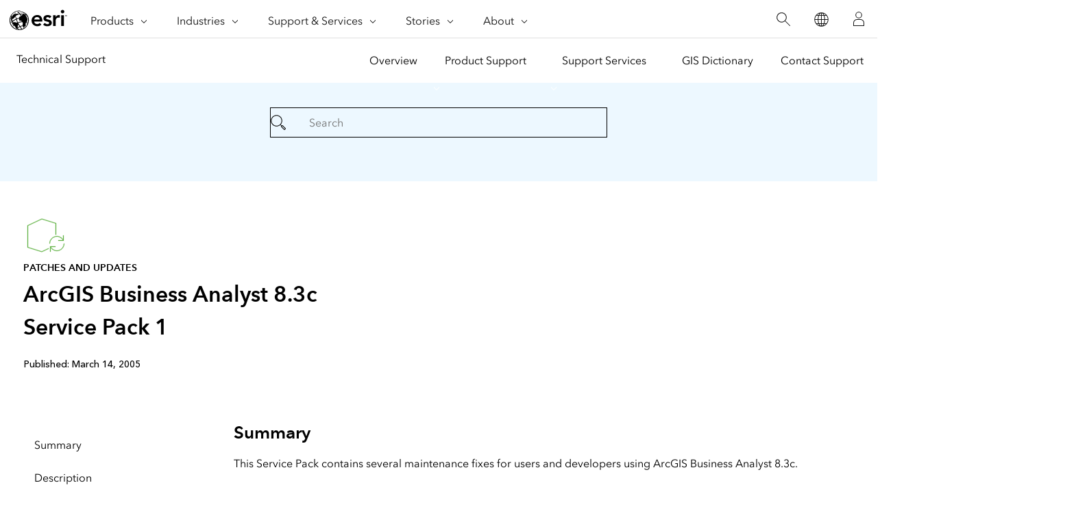

--- FILE ---
content_type: text/html;charset=utf-8
request_url: https://support.esri.com/en-us/patches-updates/2016/arcgis-business-analyst-8-3c-service-pack-1-973
body_size: 7709
content:
<!doctype html>
<html lang="en-us" dir="ltr">
 <head>
  <meta charset="UTF-8">
  <meta name="viewport" content="width=device-width, initial-scale=1">
  <title>ArcGIS Business Analyst 8.3c Service Pack 1</title>
  <meta name="robots" content="index, follow">
  <meta name="description" content="This Service Pack contains several maintenance fixes for users and developers using ArcGIS Business Analyst 8.3c.">
  <meta name="template" content="esri-content-template">
  <script defer="defer" type="text/javascript" src="/.rum/@adobe/helix-rum-js@%5E2/dist/rum-standalone.js"></script>
<link rel="canonical" href="https://support.esri.com/en-us/patches-updates/2016/arcgis-business-analyst-8-3c-service-pack-1-973">
  <link rel="preconnect" href="//webapps-cdn.esri.com" crossorigin>
  <link rel="preconnect" href="//js.arcgis.com" crossorigin>
  <link rel="preconnect" href="//assets.adobedtm.com">
  <link rel="preconnect" href="//fast.fonts.net" crossorigin>
  <link rel="preload" as="style" href="https://fast.fonts.net/t/1.css?apiType=css&amp;projectid=f9e335c8-e150-4885-976e-f4c392e562c4" crossorigin>
  <link rel="preload" as="style" href="https://webapps-cdn.esri.com/CDN/fonts/v1.4.2/fonts.css" crossorigin>
  <link rel="dns-prefetch" href="//pi.pardot.com" crossorigin>
  <link rel="dns-prefetch" href="//js-cdn.dynatrace.com" crossorigin>
  <link rel="dns-prefetch" href="//cdn.cookielaw.org" crossorigin>
  <link rel="dns-prefetch" href="//api.company-target.com" crossorigin>
  <link rel="dns-prefetch" href="//securetags.esri.com" crossorigin>
  <link rel="dns-prefetch" href="//environmentals.tt.omtrdc.net" crossorigin>
  <link rel="dns-prefetch" href="//geolocation.onetrust.com" crossorigin>
  <link rel="modulepreload" href="https://js.arcgis.com/calcite-components/1.8.0/calcite.esm.js" crossorigin>
  <link rel="stylesheet preload" as="style" href="https://js.arcgis.com/calcite-components/1.8.0/calcite.css" type="text/css" crossorigin>
  <link rel="stylesheet preload" as="style" href="https://webapps-cdn.esri.com/CDN/components/esri-ui/0.2.0/css/colors.css" type="text/css"> <!-- Execute (runs the code) -->
  <script type="module" src="https://js.arcgis.com/calcite-components/1.8.0/calcite.esm.js"></script>
  <script type="text/javascript">
    window.gnav_jsonPath = "/content/experience-fragments/esri-sites/en-us/site-settings/global-navigation-config/2022-nav-config.25.json";
</script>
  <script>
    window.gnav_mode = "";
    window.window.gnav_login = "";
    window.window.gnav_collapseMenus = ("" === "true");
</script>
  <script src="https://geoip.esri.com/geoip.js"></script>
  <style>
    :root {
        --secondarytheme-color: #62b346;

        --theme-color: #62b346;
        --theme-color10: #62b3461A;
        --theme-color50: #62b34680;
        --theme-color-secondary: #62b346;
        --theme-color-secondary10: #62b3461A;
        --theme-color-secondary50: #62b34680;

        --theme-color-dark: #62b346;
        --theme-color-dark10: #62b3461A;
        --theme-color-dark50: #62b34680;
        --theme-color-secondary-dark: #0079c1;
        --theme-color-secondary-dark10: #0079c11A;
        --theme-color-secondary-dark50: #0079c180;
    }

    .calcite-mode-dark  {
        --theme-color: var(--theme-color-dark);
        --theme-color10: var(--theme-color-dark10);
        --theme-color50: var(--theme-color-dark50);
        --theme-color-secondary: var(--theme-color-secondary-dark);
        --theme-color-secondary10: var(--theme-color-secondary-dark10);
        --theme-color-secondary50: var(--theme-color-secondary-dark50);
    }

    .calcite-mode-light {
        --theme-color: #62b346;
        --theme-color10: #62b3461A;
        --theme-color50: #62b34680;
        --theme-color-secondary: #62b346;
        --theme-color-secondary10: #62b3461A;
        --theme-color-secondary50: #62b34680;
    }

    .theme-secondary {
        --theme-color: var(--theme-color-secondary);
        --theme-color10: var(--theme-color-secondary10);
        --theme-color50: var(--theme-color-secondary50);
    }

    .theme-secondary .calcite-mode-light {
        --theme-color: var(--theme-color-secondary);
        --theme-color10: var(--theme-color-secondary10);
        --theme-color50: var(--theme-color-secondary50);
    }
    .theme-secondary .calcite-mode-dark {
        --theme-color: var(--theme-color-secondary-dark);
        --theme-color10: var(--theme-color-secondary-dark10);
        --theme-color50: var(--theme-color-secondary-dark50);
    }
</style>
  <link rel="apple-touch-icon-precomposed" sizes="180x180" href="/content/dam/esrisites/en-us/common/favicon/esri-favicon-light-180.png">
  <link rel="icon" media="(prefers-color-scheme:dark)" type="image/png" sizes="32x32" href="/content/dam/esrisites/en-us/common/favicon/esri-favicon-dark-32.png">
  <link rel="icon" media="(prefers-color-scheme:light)" type="image/png" sizes="32x32" href="/content/dam/esrisites/en-us/common/favicon/esri-favicon-light-32.png">
  <link rel="icon" type="image/svg+xml" sizes="16x16 32x32 48x48 180x180" href="/content/dam/esrisites/en-us/common/favicon/esri-favicon.svg">
  <link rel="alternate" href="https://support.esri.com/en-us/patches-updates/2016/arcgis-business-analyst-8-3c-service-pack-1-973" hreflang="en-us">
  <link rel="alternate" href="https://support.esri.com/es-es/patches-updates/2016/arcgis-business-analyst-8-3c-service-pack-1-973" hreflang="es-es">
  <link rel="alternate" href="https://support.esri.com/en-us/patches-updates/2016/arcgis-business-analyst-8-3c-service-pack-1-973" hreflang="x-default">
  <meta name="twitter:card" content="summary_large_image">
  <meta name="twitter:site">
  <meta name="twitter:title" content="ArcGIS Business Analyst 8.3c Service Pack 1">
  <meta property="twitter:url" content="https://support.esri.com/en-us/patches-updates/2016/arcgis-business-analyst-8-3c-service-pack-1-973">
  <meta name="twitter:description" content="This Service Pack contains several maintenance fixes for users and developers using ArcGIS Business Analyst 8.3c.">
  <meta property="twitter:image" content="https://support.esri.com/content/dam/support/en-us/social/technical-support-social-share.jpg">
  <meta property="fb:app_id">
  <meta property="og:title" content="ArcGIS Business Analyst 8.3c Service Pack 1">
  <meta property="og:url" content="https://support.esri.com/en-us/patches-updates/2016/arcgis-business-analyst-8-3c-service-pack-1-973">
  <meta property="og:description" content="This Service Pack contains several maintenance fixes for users and developers using ArcGIS Business Analyst 8.3c.">
  <meta property="og:image" content="https://support.esri.com/content/dam/support/en-us/social/technical-support-social-share.jpg">
  <meta property="og:type" content="website">
  <meta name="last-modified">
  <meta name="date-sort" content="03/09/2021">
  <meta name="created">
  <script type="application/ld+json">
    {	
       "@context": "https://schema.org",
       "@type": "WebPage",
       "name": "ArcGIS Business Analyst 8.3c Service Pack 1",
        "sourceOrganization" : {
            "@type": "Organization",
            "name" : "Esri"
            },
       "url": "https://support.esri.com/en-us/patches-updates/2016/arcgis-business-analyst-8-3c-service-pack-1-973",
       "image": "/content/dam/esrisites/en-us/support/technical-support/patches-updates.jpg",
       "inLanguage" : {
           "@type": "Language",
           "name": "en-us"
       },
       "description":"This Service Pack contains several maintenance fixes for users and developers using ArcGIS Business Analyst 8.3c."
   }
 </script> <!-- Sitelinks Search Box --> <!-- breadcrumb -->
  <script type="application/ld+json" id="breadcrumbs">
{
  "@context": "https://schema.org",
  "@type": "BreadcrumbList",
  "itemListElement":  [{"@type": "ListItem","position": 1,"name":"Patches and Updates","item":"https://support.esri.com/en-us/patches-updates"},{"@type": "ListItem","position": 2,"name":"2016","item":"https://support.esri.com/en-us/patches-updates"},{"@type": "ListItem","position": 3,"name":"ArcGIS Business Analyst 8.3c Service Pack 1","item":"https://support.esri.com/en-us/patches-updates/2016/arcgis-business-analyst-8-3c-service-pack-1-973"}]
 }
</script>
  <meta name="format-detection" content="telephone=no">
  <meta name="first-published" content="03/14/2005">
  <meta name="search-category" content="downloads/patches-servicepacks">
  <meta name="sub-category" content="patches-servicepack">
  <meta name="cardtype" content="patches and updates">
  <meta name="search-collection" content="patches-servicepacks">
  <script src="/etc.clientlibs/esri-sites/clientlibs/datalayer.js"></script>
  <script>
    window.dataLayer = Object.assign({}, window.dataLayer, {
        pageTitle: "Arcgis Business Analyst 8.3c Service Pack 1",
        pageName: "Patches And Updates:2016:Arcgis Business Analyst 8.3c Service Pack 1",
        pagePath: "/content/support/en-us/patches-updates/2016/arcgis-business-analyst-8-3c-service-pack-1-973",
        pageType: "",
        pageSubType: "",
        metaOgTitle: "ArcGIS Business Analyst 8.3c Service Pack 1",
        metaOgUrl: "https://support.esri.com/en-us/patches-updates/2016/arcgis-business-analyst-8-3c-service-pack-1-973",
        metaOgDescription: "This Service Pack contains several maintenance fixes for users and developers using ArcGIS Business Analyst 8.3c.",
        metaOgImage: "https://support.esri.com/content/dam/support/en-us/social/technical-support-social-share.jpg",
        datePublished: "",
        domain: window.location.host,
        environment: "crx3composite,nosamplecontent,publish,cloud-ready",
        hierarchy1: "Patches And Updates",
        hierarchy2: "2016",
        hierarchy3: "",
        hierarchy4: "",
        locale: "en-us",
        resourceType: "esri-sites/components/pages/editablecontentpage",
        template: "/conf/esri-sites/settings/wcm/templates/esri-content-template",
        language: "en",
        countryCode: "us",
        tags: "adobe-analytics---only-for-sites:page-type/support",
    });
</script>
  <script type="text/javascript">
    window.storeVariables = Object.assign({}, window.storeVariables, {
        eCommUrl : "https://support.esri.com/api/ecomm",
        lookupUrl : "https://ecomm-api.esri.com/lookup",
        accountsUrl : "https://support.esri.com/en-us/signin",
        checkoutUrl : "https://support.esri.com/checkout",
        cartUrl : "https://support.esri.com/en-us/store/cart",
        customerNumberUrl : "https://support.esri.com/en-us/store/customer-number",
    });
</script>
  <meta name="color theme" content="62b346"> <!-- /* Clientlibs */ -->
  <link rel="stylesheet" href="/etc.clientlibs/esri-sites/clientlibs/components.css" type="text/css">
  <script type="text/javascript" src="//assets.adobedtm.com/launch-EN26af1ee4ef084984926fd80d1cb93835.min.js"></script>
 </head>
 <body class="editablecontentpage page basicpage" id="editablecontentpage-b70b98359f" data-instant-intensity="viewport">
  <link rel="stylesheet" href="https://webapps-cdn.esri.com/CDN/components/global-nav/css/gn.css">
  <script src="https://webapps-cdn.esri.com/CDN/components/global-nav/js/gn.js"></script>
  <header id="globalnav" aria-label="Main" class="calcite-mode-light"></header>
  <main id="main-content">
   <div class="aem-Grid aem-Grid--12 aem-Grid--default--12 ">
    <div class="local-navigation aem-GridColumn aem-GridColumn--default--12">
     <nav id="second-nav" domain="" navtype="existingNavigation" path="/content/support/en-us/overview"></nav>
    </div>
    <div class="calcite-container aem-GridColumn aem-GridColumn--default--12"><!-- <sly
	data-sly-use.clientLibDefer="com.adobe.cq.wcm.core.components.models.ClientLibraries">
	
</sly> -->
     <div class="
    has-background
    has-background--color
    
    has-background--cover
    
    leader-0 trailer-0 padding-leader-4 padding-trailer-2 " style="--bg-color: #EDF8FF;  --bg-img: url(); --posX: center; --posY: center;  ;">
      <div class="grid-container ">
       <div id="container-f5f1145e9f" class="cmp-container">
        <div class="experiencefragment">
         <div class="xf-content-height">
          <div class="root responsivegrid">
           <div class="aem-Grid aem-Grid--12 aem-Grid--default--12 ">
            <div class="simple-search aem-GridColumn aem-GridColumn--default--12">
             <link rel="stylesheet" href="/etc.clientlibs/esri-sites/components/content/simple-search/clientlibs.css" type="text/css">
             <script defer src="/etc.clientlibs/esri-sites/components/content/simple-search/clientlibs.js"></script>
             <div class="sra-search-field">
              <form id="sraForm" data-search-path="https://support.esri.com/en-us/search"><calcite-input placeholder="Search" icon="magnifying-glass" scale="l"></calcite-input>
              </form>
             </div>
            </div>
           </div>
          </div>
         </div>
        </div>
       </div>
      </div>
     </div>
    </div>
    <div class="calcite-container aem-GridColumn aem-GridColumn--default--12"><!-- <sly
	data-sly-use.clientLibDefer="com.adobe.cq.wcm.core.components.models.ClientLibraries">
	
</sly> -->
     <div class="
    has-background
    has-background--
    
    has-background--cover
    
    leader-0 trailer-0 padding-leader-2 padding-trailer-0 " style=" --bg-img: url(); --posX: center; --posY: center;  ;">
      <div class="grid-container ">
       <div id="container-235dcb7f1e" class="cmp-container">
        <div class="columnsystem">
         <link rel="stylesheet" href="/etc.clientlibs/esri-sites/components/layouts/columnsystem/clientlibs.css" type="text/css">
         <div class="column-10 tablet-column-8 phone-column-6 trailer-2" data-aem-columnsys="column-10 trailer-2">
          <div id="container-e4d7474b12" class="cmp-container">
           <div class="esri-text">
            <div class="esri-text-container">
             <div data-icon="/content/dam/esrisites/en-us/common/icons/meridian-/app-update-64.svg" class="esri-text__iconContainer">
              <svg id="icon-ui-svg" class="icon-ui-svg" xmlns="http://www.w3.org/2000/svg" viewbox="0 0 64 64">
               <path d="M37 50.626l-9.97 4.72L6.1 48.813V16.472l20.87-9.817 20.93 6.47v16.93c-.27.024-.535.06-.8.1v-16.44L27.03 7.51 6.9 16.979v31.247l20.07 6.262L37 49.741zM59.1 43a10.082 10.082 0 0 1-18.904 4.9H47v-.8h-7.9V55h.8v-6a10.9 10.9 0 0 0 20-6zm-20.2 0h-.8a10.9 10.9 0 0 1 20-6v-6h.8v7.9H51v-.8h6.804A10.082 10.082 0 0 0 38.9 43z" id="icon-ui-svg--base" />
              </svg>
             </div>
             <p class="esri-text__category" id="a2c811b3642777f19e6f1395b4e0d775d78b5e746738d76cfc62580c76718d8b">Patches and updates</p>
             <h1 class="esri-text__title" aria-describedby="a2c811b3642777f19e6f1395b4e0d775d78b5e746738d76cfc62580c76718d8b">ArcGIS Business Analyst 8.3c Service Pack 1</h1>
            </div>
           </div>
           <div class="raw-html-for-js-app">
            <div style="background-color:white; padding-top: 10px"><calcite-chip scale="m" appearance="solid" color="grey">
              Published: March 14, 2005
             </calcite-chip>
            </div>
           </div>
          </div>
         </div>
        </div>
        <div class="separator">
         <hr class="separator full-width left-align">
        </div>
       </div>
      </div>
     </div>
    </div>
    <div class="calcite-container aem-GridColumn aem-GridColumn--default--12"><!-- <sly
	data-sly-use.clientLibDefer="com.adobe.cq.wcm.core.components.models.ClientLibraries">
	
</sly> -->
     <div class="
    has-background
    has-background--
    
    
    
    leader- trailer- padding-leader- padding-trailer- " style=" --bg-img: url(); --posX: ; --posY: ;  ;">
      <div class="grid-container ">
       <div id="container-fc855c84ec" class="cmp-container">
        <div class="columnsystem">
         <div class="column-6 tablet-column-12 phone-column-12" data-aem-columnsys="column-6">
          <div id="container-11f9ff1392" class="cmp-container">
           <nav data-cmp-is="toc" class="esri-toc">
            <div class="cmp-toc__content" id="tableofcontents-840e1f97c7">
             <ul>
              <li><a href="#summary">Summary</a></li>
              <li><a href="#description">Description</a></li>
              <li><a href="#issues-addressed-with-this-service-pack">Issues Addressed with this Service Pack</a></li>
              <li><a href="#files-installed-in-this-service-pack">Files Installed in this Service Pack</a></li>
              <li><a href="#installing-the-service-pack">Installing the Service Pack</a></li>
              <li><a href="#service-pack-updates">Service Pack Updates</a></li>
              <li><a href="#getting-help">Getting Help</a></li>
             </ul>
            </div>
           </nav>
          </div>
         </div>
        </div>
        <div class="columnsystem">
         <div class="column-18" data-aem-columnsys="column-18">
          <div id="container-59e3f222d7" class="cmp-container">
           <div class="esri-title">
            <div id="title-9a943999f2" class="cmp-title">
             <h3 class="cmp-title__text" id="summary">Summary</h3>
            </div>
           </div>
           <div class="esri-text">
            <div id="text-59c8894cf3" class="cmp-text">
             This Service Pack contains several maintenance fixes for users and developers using ArcGIS Business Analyst 8.3c.<br><br>
            </div>
           </div>
           <div class="esri-title">
            <div id="title-5f6339da51" class="cmp-title">
             <h3 class="cmp-title__text" id="description">Description</h3>
            </div>
           </div>
           <div class="esri-text">
            <div id="text-5dc5088f41" class="cmp-text">
             <p>ESRI® announces ArcGIS Business Analyst 8.3c Service Pack 1. This Service Pack contains several maintenance fixes for users and developers using ArcGIS Business Analyst 8.3c. The fixes deal specifically with the issues listed below under <a href="#bugs">Issues Addressed with this Service Pack</a>.<br> <br> You can install this Service Pack over the ArcGIS Business Analyst 8.3c installation. You should make certain you have already installed the latest Service Packs for ArcGIS 8.3c prior to installing the Business Analyst 8.3c Service Pack 1.<br> <br> We recommend that all ArcGIS Business Analyst 8.3c customers download and install this Service Pack, at their earliest convenience, to ensure the highest quality experience when working with ArcGIS Business Analyst 8.3c.<br></p>
             <h3 id="issues-addressed-with-this-service-pack"><a name="bugs" id="bugs"></a>Issues Addressed with this Service Pack</h3>
             <p>The following issues have been corrected:</p>
             <ol>
              <li>States and counties used to created study areas are out of date. The states file contains a minor shift in the Hawaii coastlines, and the counties have not been updated for the latest Census county boundary changes (the addition of Broomfield, CO and the merging of Clifton Forge, VA into Alleghany, VA).<br> <br></li>
              <li>Gravity Model works incorrectly with projected source data.<br> <br></li>
              <li>Spatial Overlay error related to CQ00256618 - problem with TopologicalOperator::Intersect method.<br> <br></li>
              <li>Errors in ESRI BIS metadata files (.xml) causing incorrect report values.<br> <br></li>
              <li>Calculation and/or formatting errors exist in several ESRI BIS report files.<br> <br></li>
              <li>List of characteristics available in AGS custom reports needs to be updated.<br> <br></li>
             </ol>
             <p>&nbsp;</p>
             <h3 id="files-installed-in-this-service-pack"><a name="files" id="files"></a>Files Installed in this Service Pack</h3>
             <p><a href="https://downloads.esri.com/Support/downloads/other_/BAsp1-filelist.htm">A complete list of the Files installed in this service pack is available here.</a></p>
             <h3 id="installing-the-service-pack"><a name="install" id="install"></a>Installing the Service Pack</h3>
             <p>Since this Service Pack replaces several Business Analyst and ArcGIS Desktop 8.3 files, Business Analyst 8.3c must be installed before you can install this Service Pack.</p>
             <ol>
              <li>Make sure you have write access to your Business Analyst and ArcGIS Desktop 8.3 installation folders, and that no one is using Business Analyst or ArcGIS Desktop 8.3.<br> Download <a href="https://downloads.esri.com/Support/downloads/other_/BA83c_SP1.zip">BA83c_SP1.zip </a>(3 MB) to a location other than your installation location.<br></li>
              <li>Use WinZip to extract the Business Analyst 8.3c Service Pack 1 setup.exe file from BA83c_SP1.zip.<br></li>
              <li>Double-click the setup.exe file to start the install process.</li>
              <li>When Setup starts, follow the instructions on your screen.</li>
             </ol>
             <p><b>NOTE:</b> If you have installed client setups from a shared Network Administrative ArcGIS Desktop setup, this Service Pack must be applied to all client installations.<br></p>
             <h3 id="service-pack-updates"><a name="updates" id="updates"></a>Service Pack Updates</h3>
             <p>Check <a href="https://support.esri.com/en-us/contact">Online Support Center</a> periodically for the availability of additional patches. New information about this Service Pack will be posted here.</p>
             <h3 id="getting-help"><a name="help" id="help"></a>Getting Help</h3>
             <p>Domestic sites, please contact ESRI Technical Support at 909.793.3774, if you have any difficulty installing this Service Pack. International sites, please contact your local ESRI software distributor.</p>
            </div>
           </div>
           <div class="separator">
            <hr class="separator full-width left-align">
           </div>
           <div class="esri-text">
            <div id="text-79b2f70684" class="cmp-text">
             <p><br> Download ID:973<br></p>
            </div>
           </div>
          </div>
         </div>
        </div>
       </div>
      </div>
     </div>
    </div>
    <div class="calcite-container aem-GridColumn aem-GridColumn--default--12"><!-- <sly
	data-sly-use.clientLibDefer="com.adobe.cq.wcm.core.components.models.ClientLibraries">
	
</sly> -->
     <div class="
    has-background
    has-background--
    
    
    
    leader- trailer- padding-leader- padding-trailer- " style=" --bg-img: url(); --posX: ; --posY: ;  ;">
      <div class="grid-container ">
       <div id="container-aa0c2b133c" class="cmp-container">
        <div class="columnsystem">
         <div class="column-12 pre-6" data-aem-columnsys="column-12">
          <div id="container-69e40bd4d3" class="cmp-container">
           <div class="experiencefragment">
            <div class="xf-content-height">
             <div class="root responsivegrid">
              <div class="aem-Grid aem-Grid--12 aem-Grid--default--12 ">
               <div class="raw-html-for-js-app aem-GridColumn aem-GridColumn--default--12">
                <style>
#feedback{
    text-align: center;
}

#feedback .withborder{
border-bottom: 1px solid #cacaca;
}
#feedback .esri-title,  .raw-html-for-js-app{
display:inline-block;
}
#feedback .technical-feedback-top .cmp-container{
    display: flex;
    align-items: center;
    justify-content: center;
flex-wrap: wrap;
}


.feedback-link{
margin-bottom: 0;
    padding-top: 13px;
}

.more-help-section svg{
height:auto;
width:48px;
}
</style>
               </div>
               <div class="calcite-container aem-GridColumn aem-GridColumn--default--12"><!-- <sly
	data-sly-use.clientLibDefer="com.adobe.cq.wcm.core.components.models.ClientLibraries">
	
</sly> -->
                <div class="
    has-background
    has-background--
    
    has-background--cover
    
    leader-0 trailer-2 padding-leader-0 padding-trailer-0 " style=" --bg-img: url(); --posX: center; --posY: center;  ;">
                 <div class="grid-container ">
                  <div id="container-c6333c0078" class="cmp-container">
                   <div class="columnsystem">
                    <div class="column-12" data-aem-columnsys="column-12">
                     <div id="container-47f87a1707" class="cmp-container">
                      <div class="raw-html-for-js-app">
                       <style>

.esri-technical-info-contact {
    margin: var(--space-4) 0 var(--space-16);
    padding-block-end: var(--space-10);
    background:  #edf8ff;
}

.esri-technical-info-contact .feedback-section {
    justify-content: center;
    display: flex;
    border-bottom: 1px solid var(--calcite-ui-border-1);
    padding-bottom: var(--space-6);
    flex-direction: column;
    align-items: center;
}
@media (min-width: 760px) {
    .esri-technical-info-contact .feedback-section {
        flex-direction: row;
    }
}
.esri-technical-info-contact .feedback-section span {
    margin-right: var(--space-4);
}
.esri-technical-info-contact .feedback-section .feedback-section-click {
    text-align: center;
}
@media (min-width: 760px) {
    .esri-technical-info-contact .feedback-section .feedback-section-click {
        border-right: 1px solid var(--calcite-ui-border-1);
        padding-inline-end: var(--space-8);
    }
}
.esri-technical-info-contact .feedback-section .feedback-section-email {
    text-align: center;
    padding-top: var(--space-3);
}
@media (min-width: 760px) {
    .esri-technical-info-contact .feedback-section .feedback-section-email {
        padding-inline-start: var(--space-8);
        padding-top: 0;
    }
}
.esri-technical-info-contact .more-help-section {
    display: flex;
    justify-content: center;
    flex-direction: column;
}

@media (min-width: 760px) {
    .esri-technical-info-contact .more-help-section {
        flex-direction: row;
    }
}

.esri-technical-info-contact .more-help-section div {
    flex-basis: 50%;
    text-align: center;
    padding-block-start:var(--space-10);
}

.esri-technical-info-contact .more-help-section img,
.esri-technical-info-contact .more-help-section svg {
    width: 48px;
    fill: var(--theme-color-secondary);
}

  </style>
                       <div class="esri-technical-info column-24">
                        <div class="esri-technical-info-details column-18">
                         <div class="esri-technical-info-contact">
                          <div class="more-help-section">
                           <div>
                            <svg id="icon-ui-svg" xmlns="http://www.w3.org/2000/svgz" viewbox="0 0 48 48">
                             <path d="M20 12.086C9.027 12.086.1 18.176.1 25.662c0 4 2.483 7.504 7.185 10.151l-2.275 6.34 10.31-3.596c.538.066 3.179.38 4.68.38 11.159 0 19.9-5.83 19.9-13.275 0-7.486-8.927-13.576-19.9-13.576zm0 26.052c-1.592 0-4.644-.383-4.674-.387l-.093-.011-8.904 3.106 1.94-5.406-.302-.164C4.743 33.522.9 30.43.9 25.662c0-7.044 8.568-12.776 19.1-12.776s19.1 5.732 19.1 12.776c0 6.996-8.39 12.476-19.1 12.476zm23.335-23.055l.47.646-2.424 1.767-.47-.646zm-7.517-2.822l-.681-.419 1.57-2.556.681.42zM47 24.101v.799h-3v-.8zm-27.5.374a1.025 1.025 0 1 0 1.025 1.025 1.026 1.026 0 0 0-1.025-1.025zm-.225 1.025a.225.225 0 0 1 .45 0c0 .248-.45.248-.45 0zM9.5 24.475a1.025 1.025 0 1 0 1.025 1.025A1.026 1.026 0 0 0 9.5 24.475zM9.275 25.5a.225.225 0 1 1 .45 0c0 .248-.45.248-.45 0zM29.5 24.475a1.025 1.025 0 1 0 1.025 1.025 1.026 1.026 0 0 0-1.025-1.025zm-.225 1.025a.225.225 0 0 1 .45 0c0 .248-.45.248-.45 0z" id="icon-ui-svg--base" />
                            </svg>
                            <p class="margin-bottom--1">Get help from ArcGIS experts</p> <calcite-link class="esri-font--1" role="presentation" calcite-hydrated="" href="/content/support/en-us/contact.html">
                             Contact technical support
                            </calcite-link>
                           </div>
                           <div>
                            <svg id="icon-ui-svg" xmlns="http://www.w3.org/2000/svg" viewbox="0 0 48 48">
                             <path d="M23.138 37l-.55 1.1h3.823l-.55-1.1h.895l.95 1.9h-6.412l.95-1.9zm19.96-1.9H6v.8h37.099zm-8.09-14.2H37v-.8h-1.993zM46.9 37.474V39.5a4.405 4.405 0 0 1-4.4 4.4h-36a4.405 4.405 0 0 1-4.4-4.4v-2.026h.021a3.374 3.374 0 0 1 .283-1.38l7.27-16A3.405 3.405 0 0 1 12.77 18.1h1.237v.8H12.77a2.602 2.602 0 0 0-2.367 1.524l-7.27 16A2.6 2.6 0 0 0 5.499 40.1h38.002a2.6 2.6 0 0 0 2.366-3.676l-7.27-16A2.602 2.602 0 0 0 36.23 18.9h-1.223v-.8h1.223a3.405 3.405 0 0 1 3.095 1.993l7.27 16a3.372 3.372 0 0 1 .284 1.38zm-.818 2.197a3.362 3.362 0 0 1-2.581 1.229H5.499a3.364 3.364 0 0 1-2.581-1.229 3.595 3.595 0 0 0 3.582 3.43h36a3.595 3.595 0 0 0 3.582-3.43zM12 20.9h2.007v-.8H12zM24.507.1c-5.495 0-8.4 2.183-8.4 6.313v16.329l8.4 8.455 8.4-8.455V6.412c0-4.13-2.905-6.312-8.4-6.312zm7.6 22.312l-7.6 7.65-7.6-7.65v-16c0-3.657 2.557-5.512 7.6-5.512s7.6 1.855 7.6 5.513zM24.506 5.1a4.4 4.4 0 1 0 4.4 4.4 4.405 4.405 0 0 0-4.4-4.4zm0 8a3.6 3.6 0 1 1 3.6-3.6 3.604 3.604 0 0 1-3.6 3.6z" id="icon-ui-svg--base" />
                            </svg>
                            <p class="margin-bottom--1">Download the Esri Support App</p> <calcite-link class="esri-font--1" role="presentation" calcite-hydrated="" href="/content/support/en-us/app.html">
                             Go to download options
                            </calcite-link>
                           </div>
                          </div>
                         </div>
                        </div>
                       </div>
                      </div>
                     </div>
                    </div>
                   </div>
                  </div>
                 </div>
                </div>
               </div>
               <div class="calcite-container aem-GridColumn aem-GridColumn--default--12"><!-- <sly
	data-sly-use.clientLibDefer="com.adobe.cq.wcm.core.components.models.ClientLibraries">
	
</sly> -->
                <div class="
    has-background
    has-background--
    
    
    
    leader- trailer- padding-leader- padding-trailer- " style=" --bg-img: url(); --posX: ; --posY: ;  ;">
                 <div class="grid-container ">
                  <div id="container-8a050fdf9b" class="cmp-container">
                  </div>
                 </div>
                </div>
               </div>
              </div>
             </div>
            </div>
           </div>
          </div>
         </div>
        </div>
       </div>
      </div>
     </div>
    </div>
    <div class="raw-html-for-js-app aem-GridColumn aem-GridColumn--default--12">
     <link rel="stylesheet" href="https://webapps-cdn.esri.com/CDN/react/support-ai-chatbot/static/css/support-ai-chatbot.css">
     <div id="support-ai-chatbot"></div>
     <script defer src="https://webapps-cdn.esri.com/CDN/react/support-ai-chatbot/static/js/support-ai-chatbot.js"></script>
    </div>
   </div>
  </main>
  <script defer src="/etc.clientlibs/clientlibs/granite/jquery/granite/csrf.js"></script>
  <script defer src="/etc.clientlibs/core/wcm/components/commons/site/clientlibs/container.js"></script>
  <script defer src="/etc.clientlibs/esri-sites/clientlibs/components.js"></script>
  <div hidden>
   <span id="new-window">opens in new window</span>
  </div> <calcite-modal id="page-modal" scale="m" width="m" aria-modal="true" role="dialog">
   <div slot="header"></div>
   <div slot="content"></div> 
  </calcite-modal>
  <div id="live-region" class="assistText" aria-live="polite"></div>
  <script src="https://webapps-cdn.esri.com/CDN/packages/instant.page/instantpage.min.js"></script>
  <script src="https://rum.hlx.page/.rum/@adobe/helix-rum-js@^2/dist/rum-standalone.js"></script>
  <script type="text/javascript">_satellite.pageBottom();</script>
  <script src="/etc.clientlibs/esri-sites/clientlibs/clientlib-dependencies.js"></script>
 </body>
</html>